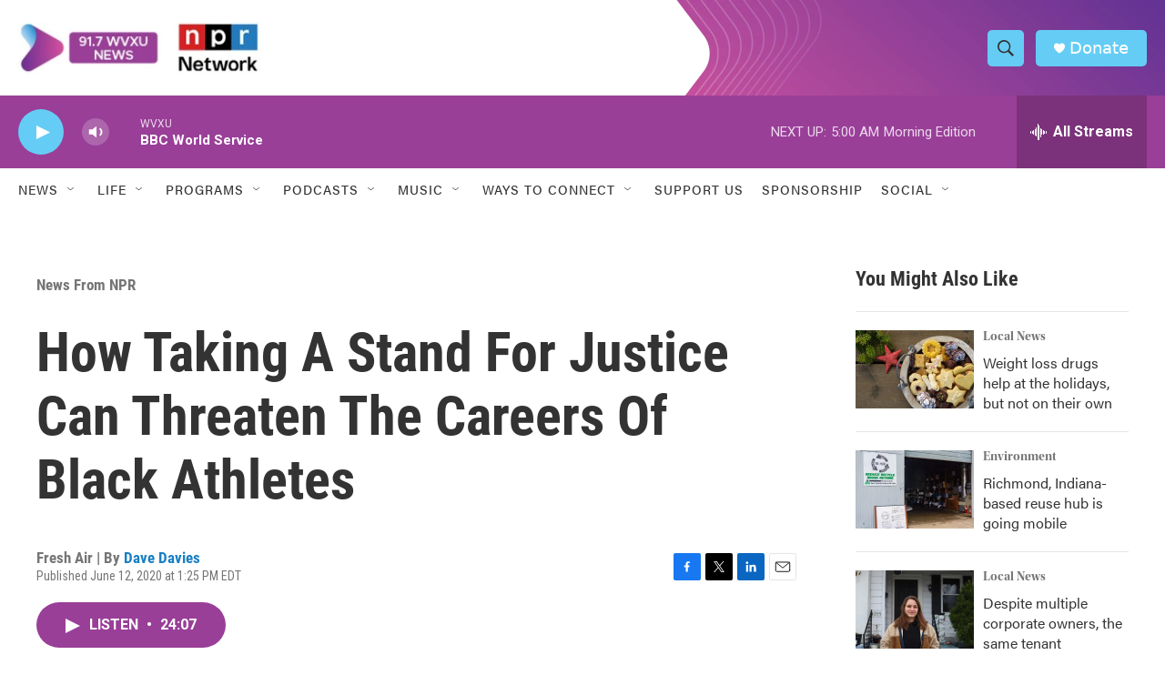

--- FILE ---
content_type: text/html; charset=utf-8
request_url: https://www.google.com/recaptcha/api2/aframe
body_size: 136
content:
<!DOCTYPE HTML><html><head><meta http-equiv="content-type" content="text/html; charset=UTF-8"></head><body><script nonce="xNLkHCRlrcyO8ofYFqRrEw">/** Anti-fraud and anti-abuse applications only. See google.com/recaptcha */ try{var clients={'sodar':'https://pagead2.googlesyndication.com/pagead/sodar?'};window.addEventListener("message",function(a){try{if(a.source===window.parent){var b=JSON.parse(a.data);var c=clients[b['id']];if(c){var d=document.createElement('img');d.src=c+b['params']+'&rc='+(localStorage.getItem("rc::a")?sessionStorage.getItem("rc::b"):"");window.document.body.appendChild(d);sessionStorage.setItem("rc::e",parseInt(sessionStorage.getItem("rc::e")||0)+1);localStorage.setItem("rc::h",'1766740813690');}}}catch(b){}});window.parent.postMessage("_grecaptcha_ready", "*");}catch(b){}</script></body></html>